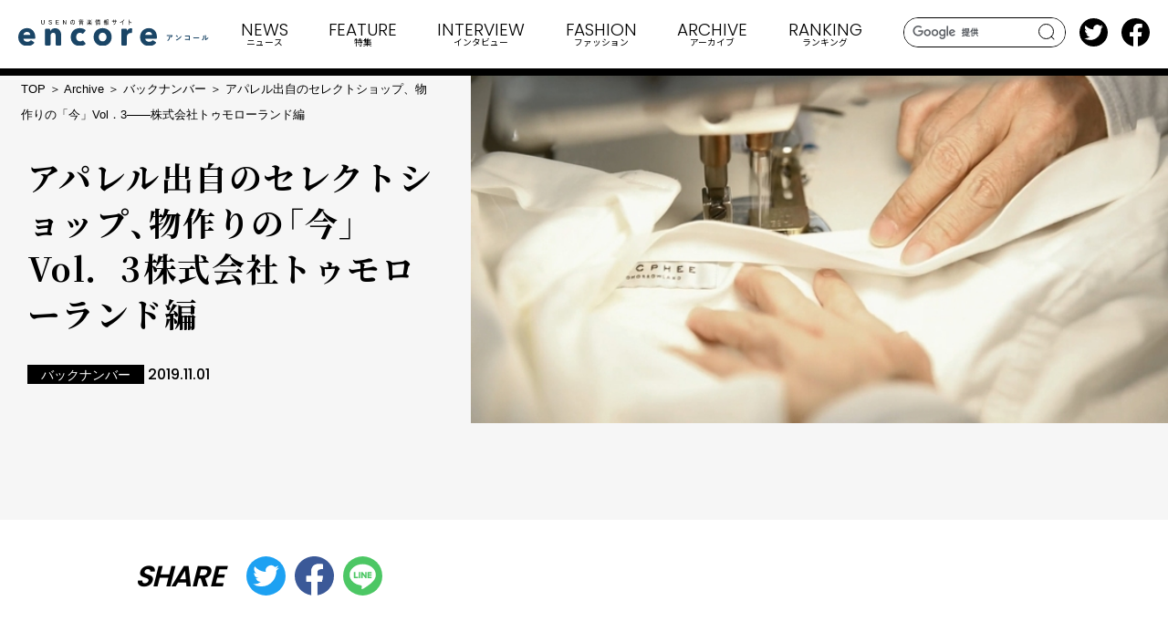

--- FILE ---
content_type: text/html; charset=UTF-8
request_url: https://e.usen.com/archive/sub-archive/27977.html
body_size: 50338
content:
<!DOCTYPE html>
<html lang="ja">
  <head>
    <meta charset="utf-8">
    <meta http-equiv="X-UA-Compatible" content="IE=edge">
    <meta name="viewport" content="width=device-width, initial-scale=1.0">
    <meta name="format-detection" content="telephone=no">
    <title>アパレル出自のセレクトショップ、物作りの「今」Vol．3――株式会社トゥモローランド編 | USENの音楽情報サイト「encore（アンコール）」</title>
    <meta content="USENの音楽情報サイト「encore」。音楽を掘り下げて読み解く「特集」では、シーンに通じた識者やアーティストの話を、テキストだけでなく音声でも発信。そのほか、大人目線のランキングやリリース情報など音楽を楽しむ情報満載でお届け中！" name="description">
    <meta content="アパレル出自のセレクトショップ、物作りの「今」Vol．3――株式会社トゥモローランド編 | USENの音楽情報サイト「encore（アンコール）」" property="og:title">
    <meta content="https://e.usen.com//img/2019/11/mode_sp_191101_tl_main.jpg" property="og:image">
    <meta content="https://e.usen.com/archive/sub-archive/27977.html" property="og:url">
    <meta content="summary_large_image" name="twitter:card">
    <meta content="@encore_inf" name="twitter:site">
    <meta content="website" property="og:type">
    <meta content="ja_JP" property="og:locale">
    <link rel="canonical" href="https://e.usen.com/archive/sub-archive/27977.html">
    <link rel="apple-touch-icon" href="/apple-touch-icon.png">
    <link rel="shortcut icon" href="/favicon.ico">
    <link rel="preconnect" href="https://fonts.googleapis.com">
    <link rel="preconnect" href="https://fonts.gstatic.com" crossorigin>
    <link href="https://fonts.googleapis.com/css2?family=Fira+Sans+Condensed:wght@500&amp;family=Noto+Sans+JP:wght@400;500;700&amp;family=Noto+Serif+JP:wght@300;400;500;600;700&amp;family=Poppins:wght@300;500;600;700&amp;family=Space+Grotesk:wght@500&amp;family=Cormorant:ital,wght@1,700&amp;display=swap" rel="stylesheet">
    <link rel="stylesheet" href="/css/common.css">
    <link rel="stylesheet" href="/css/style.css">
    <!-- Google Tag Manager -->
<script>(function(w,d,s,l,i){w[l]=w[l]||[];w[l].push({'gtm.start':
new Date().getTime(),event:'gtm.js'});var f=d.getElementsByTagName(s)[0],
j=d.createElement(s),dl=l!='dataLayer'?'&l='+l:'';j.async=true;j.src=
'https://www.googletagmanager.com/gtm.js?id='+i+dl;f.parentNode.insertBefore(j,f);
})(window,document,'script','dataLayer','GTM-PHZF9KM');</script>
<!-- End Google Tag Manager -->
  </head>
  <body>
    <div class="st-wrapper">
      
<header class="st-header">
  <div class="st-header__pnl">
    <div class="st-header__logo"><a href="/"><img src="/images/logo.svg" alt=""/></a></div>
    <div class="st-header__search js-search"><i></i></div>
    <div class="st-header__burger js-sp-menu"><span></span><span></span><span></span></div>
  </div>
  <div class="st-header__search-area"><form id="cse-search-box" action="/search/">
<input type="hidden" name="cx" value="e7683b6bf8919a9ad" />
<input type="text" name="q" class="search-txt" />
<button class="search-btn">search</button>
</form>
<script type="text/javascript" src="//www.google.com/coop/cse/brand?form=cse-search-box&amp;lang=ja"></script>
  </div>
  <nav class="st-gnav">
    <div class="st-gnav__inner">
      <ul class="st-gnav__list">
        <li class="st-gnav__item for-sp"><a href="/"><span>TOP</span><small>トップ</small></a></li>
        <li class="st-gnav__item set-news"><a class="js-nav-toggle" href="/news/index.html"><span>NEWS</span><small>ニュース</small></a>
          <div class="st-megamenu">
    <div class="st-megamenu__head">
      <h2 class="st-megamenu__headline"><span>NEWS</span></h2>
      <p class="st-megamenu__head__lead">最新のリリース情報、ライブ情報、ライブレポートなど</p>
      <ul class="st-megamenu__head__list">
            <li><a class="c-sub-cat" href="/news/news-original/index.html">encoreオリジナル</a></li><li><a class="c-sub-cat" href="/news/news-event/index.html">ライブ／イベント情報</a></li><li><a class="c-sub-cat" href="/news/news-release/index.html">リリース情報</a></li><li><a class="c-sub-cat" href="/news/news-movie/index.html">動画／音声あり</a></li><li><a class="c-sub-cat" href="/news/news-series/index.html">連載</a></li><li><a class="c-sub-cat" href="/news/news-unext/index.html">USEN／U-NEXT関連</a></li>
      </ul>
      <div class="st-megamenu__head__btn"><a class="c-btn" href="/news/index.html">VIEW MORE</a></div>
    </div>
    <ul class="st-megamenu__grid">
          <li><a href="/news/news-release/yama-dawn-yamamv.html">
            <div class="st-megamenu__grid__image"><img src="/image/7ca616beb942568ac4d031d9333afadf22b0fdd0.jpg" alt=""/></div>
              <div class="st-megamenu__grid__text"><span class="c-ico-subcat">リリース情報</span>
                <time class="c-date">2026.01.20</time>
                <h3 class="st-megamenu__grid__title" data-clamp="2">yama 映画「恋愛裁判」の主題歌「Dawn / yama」リリース＆MV公開決定</h3>
              </div></a></li>
          <li><a href="/news/news-release/seventeendkseungkwan-dxs-seventeenblue1.html">
            <div class="st-megamenu__grid__image"><img src="/image/79f79060fecbc8bee17ddcf8086e9ea7bc259d0b.jpg" alt=""/></div>
              <div class="st-megamenu__grid__text"><span class="c-ico-subcat">リリース情報</span>
                <time class="c-date">2026.01.20</time>
                <h3 class="st-megamenu__grid__title" data-clamp="2">SEVENTEENのDK、SEUNGKWANのユニット、  DxS (SEVENTEEN)、冬のバラードがヒット！「Blue」音源チャート1位</h3>
              </div></a></li>
    </ul>
</div>

          <?php include(dirname(__FILE__).'/../inc/header/news_index.html'); ?>
        </li>
        <li class="st-gnav__item set-feature"><a class="js-nav-toggle" href="/feature/index.html"><span>FEATURE</span><small>特集</small></a>
          <div class="st-megamenu">
    <div class="st-megamenu__head">
      <h2 class="st-megamenu__headline"><span>FEATURE</span></h2>
      <p class="st-megamenu__head__lead">編集部おすすめの音楽の話題に迫ります</p>
      <ul class="st-megamenu__head__list">
            <li><a class="c-sub-cat" href="/feature/feature-original/index.html">encoreオリジナル</a></li><li><a class="c-sub-cat" href="/feature/feature-event/index.html">ライブ／イベント情報</a></li><li><a class="c-sub-cat" href="/feature/feature-release/index.html">リリース情報</a></li><li><a class="c-sub-cat" href="/feature/feature-movie/index.html">動画／音声あり</a></li><li><a class="c-sub-cat" href="/feature/feature-series/index.html">連載</a></li><li><a class="c-sub-cat" href="/feature/feature-unext/index.html">USEN／U-NEXT関連</a></li>
      </ul>
      <div class="st-megamenu__head__btn"><a class="c-btn" href="/feature/index.html">VIEW MORE</a></div>
    </div>
    <ul class="st-megamenu__grid">
          <li><a href="/feature/feature-series/186-51-20207.html">
            <div class="st-megamenu__grid__image"><img src="/image/9132663cd7c9c05e047f5e2c1ae5d721f7dbd6a7.jpg" alt=""/></div>
              <div class="st-megamenu__grid__text"><span class="c-ico-subcat">連載</span>
                <time class="c-date">2026.01.20</time>
                <h3 class="st-megamenu__grid__title" data-clamp="2">ジャズ喫茶いーぐるのジャズ入門　第186回 「新譜特集」第51回 注目盤ピックアップ（2020年7月・選）</h3>
              </div></a></li>
          <li><a href="/feature/feature-unext/usen-hey-sy-jump-fruits-zipper-special-live-2026energy.html">
            <div class="st-megamenu__grid__image"><img src="/image/7c6677e50cf896c2d2a62faecf7769e0f13a21e0.jpg" alt=""/></div>
              <div class="st-megamenu__grid__text"><span class="c-ico-subcat">USEN／U-NEXT関連</span>
                <time class="c-date">2026.01.20</time>
                <h3 class="st-megamenu__grid__title" data-clamp="2">USEN 推し活リクエスト「FRUITS ZIPPER 推し曲リクエスト」期間限定開催！「 FRUITS ZIPPER SPECIAL LIVE 2026「ENERGY」」東京ドーム公演を「推しリク」で盛り上げよう！投票楽曲は東京ドームシティで放送！</h3>
              </div></a></li>
    </ul>
</div>

          <?php include(dirname(__FILE__).'/../inc/header/feature_index.html'); ?>
        </li>
        <li class="st-gnav__item set-interview"><a class="js-nav-toggle" href="/interview/index.html"><span>INTERVIEW</span><small>インタビュー</small></a>
          <div class="st-megamenu">
    <div class="st-megamenu__head">
      <h2 class="st-megamenu__headline"><span>INTERVIEW</span></h2>
      <p class="st-megamenu__head__lead">編集部おすすめのアーティストインタビュー</p>
      <ul class="st-megamenu__head__list">
            <li><a class="c-sub-cat" href="/interview/interview-original/index.html">encoreオリジナル</a></li><li><a class="c-sub-cat" href="/interview/interview-event/index.html">ライブ／イベント情報</a></li><li><a class="c-sub-cat" href="/interview/interview-release/index.html">リリース情報</a></li><li><a class="c-sub-cat" href="/interview/interview-movie/index.html">動画／音声あり</a></li><li><a class="c-sub-cat" href="/interview/interview-series/index.html">連載</a></li><li><a class="c-sub-cat" href="/interview/interview-unext/index.html">USEN／U-NEXT関連</a></li>
      </ul>
      <div class="st-megamenu__head__btn"><a class="c-btn" href="/interview/index.html">VIEW MORE</a></div>
    </div>
    <ul class="st-megamenu__grid">
          <li><a href="/interview/interview-original/bmsg-trainee-vol2-kei.html">
            <div class="st-megamenu__grid__image"><img src="/image/6b71e6a1511c6df5e1e0501748ad1ec26f92d1cf.jpg" alt=""/></div>
              <div class="st-megamenu__grid__text"><span class="c-ico-subcat">encoreオリジナル</span>
                <time class="c-date">2026.01.20</time>
                <h3 class="st-megamenu__grid__title" data-clamp="2">『BMSG TRAINEE SHOWCASE 2026』スペシャル・インタビュー――Vol.2：KEI</h3>
              </div></a></li>
          <li><a href="/interview/interview-original/bmsg-trainee-vol1-yuta.html">
            <div class="st-megamenu__grid__image"><img src="/image/5192c5e7f3e9c8fa11e79dbe8cedd7fd0f1758f7.jpg" alt=""/></div>
              <div class="st-megamenu__grid__text"><span class="c-ico-subcat">encoreオリジナル</span>
                <time class="c-date">2026.01.19</time>
                <h3 class="st-megamenu__grid__title" data-clamp="2">『BMSG TRAINEE SHOWCASE 2026』スペシャル・インタビュー――Vol.1：YUTA</h3>
              </div></a></li>
    </ul>
</div>

          <?php include(dirname(__FILE__).'/../inc/header/interview_index.html'); ?>
        </li>
        <li class="st-gnav__item set-encoremode"><a class="js-nav-toggle" href="/encoremode/index.html"><span>FASHION</span><small class="for-pc">ファッション</small><small class="for-sp"><img src="/images/h_encoremode_bl.svg" alt="encoremode"/></small></a>
          <div class="st-megamenu">
    <div class="st-megamenu__head">
      <h2 class="st-megamenu__headline"><small><span>FASHION</span><small>ファッション</small></small></h2>
      <p class="st-megamenu__head__lead">リテールの魅力を高める<br class="for-sp">USENのファッションメディア</p>
      <ul class="st-megamenu__head__list">
            <li><a class="c-sub-cat" href="/encoremode/special/index.html">SPECIAL</a></li><li><a class="c-sub-cat" href="/encoremode/interview/index.html">INTERVIEW</a></li><li><a class="c-sub-cat" href="/encoremode/topics/index.html">TOPICS</a></li>
      </ul>
      <div class="st-megamenu__head__btn"><a class="c-btn" href="/encoremode/index.html">VIEW MORE</a></div>
    </div>
    <ul class="st-megamenu__grid">
          <li><a href="/encoremode/topics/6-1.html">
            <div class="st-megamenu__grid__image"><img src="/image/369dbb9738ff8812b6c47d420f1e90586823e4d4.jpg" alt=""/></div>
              <div class="st-megamenu__grid__text"><span class="c-ico-subcat">TOPICS</span>
                <time class="c-date">2026.01.16</time>
                <h3 class="st-megamenu__grid__title" data-clamp="2">デザイナー坂本大輔が6カ国で収集したアフリカンアンティークを展示・販売</h3>
              </div></a></li>
          <li><a href="/encoremode/topics/post-125.html">
            <div class="st-megamenu__grid__image"><img src="/image/2241b3c05e7d5d6e0037db129b98e6e80ed4d49a.jpg" alt=""/></div>
              <div class="st-megamenu__grid__text"><span class="c-ico-subcat">TOPICS</span>
                <time class="c-date">2026.01.15</time>
                <h3 class="st-megamenu__grid__title" data-clamp="2">ラムダン・トゥアミがジャズ愛が詰まった新作コレクションをリリース</h3>
              </div></a></li>
    </ul>
</div>

          <?php include(dirname(__FILE__).'/../inc/header/encoremode_index.html'); ?>
        </li>
        <li class="st-gnav__item set-archive"><a href="/archive/index.html"><span>ARCHIVE</span><small>アーカイブ</small></a></li>
        <li class="st-gnav__item set-ranking"><a href="/ranking/"><span>RANKING</span><small>ランキング</small></a></li>
        <li class="st-gnav__item set-other for-sp"><a class="js-nav-toggle" href="/"><span>OTHER</span><small>その他</small></a>
          <div class="st-megamenu">
            <div class="st-megamenu__head">
              <ul class="st-megamenu__head__list">
                <li><a class="c-sub-cat" href="/girlsidol/">アイドル</a></li>
                <li><a class="c-sub-cat" href="/about/">ABOUT</a></li>
                <li><a class="c-sub-cat" href="/service/">USENの音楽配信サービスと番組情報サイト</a></li>
                <li><a class="c-sub-cat" href="/sitemap/">サイトマップ</a></li>
                <li><a class="c-sub-cat" href="">プライバシーポリシー</a></li>
              </ul>
            </div>
          </div>
        </li>
      </ul>
      <div class="st-gnav__sp-btm">
        <ul class="st-gnav__sp-sns">
          <li><a href="https://twitter.com/encore_inf" target="_blank"><img src="/images/icn_tw.svg" alt=""/></a></li>
          <li><a href="https://www.facebook.com/encoreinf/" target="_blank"><img src="/images/icn_fb.svg" alt=""/></a></li>
        </ul>
        <div class="st-gnav__sp-contact"><a class="c-btn -blank -bl" href="https://usen.com/info/yourvoice/input.php?encore" target="_blank">お問い合わせ</a></div>
      </div>
    </div>
  </nav>
  <ul class="st-header__sns">
    <li><a href="https://twitter.com/encore_inf" target="_blank"><img src="/images/icn_tw.svg" alt=""/></a></li>
    <li><a href="https://www.facebook.com/encoreinf/" target="_blank"><img src="/images/icn_fb.svg" alt=""/></a></li>
  </ul>
</header>
      <main class="st-main set-archive temp-a">
        <article class="article">
          <div class="article-header">
            <div class="article-header__image"><img src="/img/2019/11/mode_sp_191101_tl_main.jpg" alt=""></div>
            <div class="article-header__text">
              <div class="c-breadcrumbs">
                <ol>
                  <li><a href="/">TOP</a></li>
                  <li><a href="/archive/index.html">Archive</a></li>
                  <li><a href="/archive/sub-archive/index.html">バックナンバー</a></li>
                  <li>アパレル出自のセレクトショップ、物作りの「今」Vol．3――株式会社トゥモローランド編</li>
                </ol>
              </div>
              <h1 class="c-ff-jp">アパレル出自のセレクトショップ、物作りの「今」Vol．3――株式会社トゥモローランド編</h1>
              <div class="article-header__info"><span class="c-ico-subcat">バックナンバー</span>
                <time class="c-date">2019.11.01</time>
              </div>
            </div>
          </div>
          <div class="article-share">
            <p class="article-share__ttl">SHARE</p>
            <ul class="article-share__list">
              <li><a href="https://twitter.com/share?url=https://e.usen.com/archive/sub-archive/27977.html" target="_blank"><svg xmlns="http://www.w3.org/2000/svg" viewBox="0 0 1024 1024"><circle cx="512" cy="512" r="512" fill="#1da1f2"/><path d="M782.4,373.28c.4,6,.4,12,.4,18,0,184.36-140.35,397-396.95,397v-.11A395,395,0,0,1,172,725.6a283.54,283.54,0,0,0,33.21,2,279.92,279.92,0,0,0,173.27-59.84,139.68,139.68,0,0,1-130.35-96.88,139.43,139.43,0,0,0,63-2.4A139.56,139.56,0,0,1,199.2,431.73V430a138.31,138.31,0,0,0,63.32,17.46,139.6,139.6,0,0,1-43.19-186.23A396.08,396.08,0,0,0,506.86,407,139.64,139.64,0,0,1,744.61,279.71a279.47,279.47,0,0,0,88.59-33.86A140,140,0,0,1,771.87,323,278.55,278.55,0,0,0,852,301.06,284,284,0,0,1,782.4,373.28Z" fill="#fff"/></svg></a></li>
              <li><a href="https://www.facebook.com/sharer/sharer.php?u=https://e.usen.com/archive/sub-archive/27977.html" target="_blank"><svg xmlns="http://www.w3.org/2000/svg" viewBox="0 0 1024 1024"><path d="M1024,512C1024,229.23,794.77,0,512,0S0,229.23,0,512c0,255.55,187.23,467.37,432,505.78V660H302V512H432V399.2C432,270.88,508.44,200,625.39,200c56,0,114.61,10,114.61,10V336H675.44c-63.6,0-83.44,39.47-83.44,80v96H734L711.3,660H592v357.78C836.77,979.37,1024,767.55,1024,512Z" fill="#3b5998"/><path d="M711.3,660,734,512H592V416c0-40.49,19.84-80,83.44-80H740V210s-58.59-10-114.61-10C508.44,200,432,270.88,432,399.2V512H302V660H432v357.78a517.58,517.58,0,0,0,160,0V660Z" fill="#fff"/></svg></a></li>
              <li><a href="http://line.me/R/msg/text/?https://e.usen.com/archive/sub-archive/27977.html" target="_blank"><img src="/images/icn_line.svg" alt=""></a></li>
            </ul>
          </div>
            <div class="article-body">
                <section>
                <div class="c-column-l2">
                <!-- ============== enjoy-u　PR ============== -->
<p>
<span style="color:#f00;">＜PR＞</span><br />
<a href="http://smart.usen.com/ch02494/?pin=ZIBD4NWU" onclick="var s=s_gi('usenencore'); s.linkTrackVars='prop1,eVar1,event1'; s.linkTrackEvents='event1'; s.prop1='enjoy-u_pr_sumau'; eVar1='enjoy-u_pr_sumau'; s.events='event1'; s.tl(this, 'o', 'enjoy-u_pr_sumau');" target="_blank">「ジュルナルクボッチのファッショントークサロン」 by SMART USEN</a>
</p>
<!-- ============== /enjoy-u　PR ============== -->
<br /><br />
[section heading="「サンプルは山ほど作れ」生地から作り込むオリジナリティー"]
<p>
トゥモローランドは現在、9つの自社ブランドを展開し、百貨店、ファッションビル、路面店で167店舗を出店している。セレクトショップ業態を展開して以降は企業規模も拡大したが、同社が標榜し続けているのが「小さな会社」だ。常に表現・提案したいモノやコトに挑戦できる土壌を重視し、その起点として「物作り」を位置づけてきた。
<br /><br />
「とりわけ重要なのが生地」と商品Ⅰ部部長の春山浩庸さんは言う。「素材作りから始まる商品が最も多い。前年動きの良かった商品をさらに良くするためにもう一度作り込むなど、常にアップデートも図っている」。そのこだわりは、様々な機屋で聞かれる「セレクトショップで産地に最も入っているのはトゥモローランド」との声からも窺える。
</p>
<!-- /////////////////サブ画像/////////////////-->
<div class="detail_img_box01 clr">
<!--------左-------->
<div class="sec_img_box lc">
<p class="cell_img img_expansion">
<a href="/img/2019/11/mode_sp_191101_tl_sub01.jpg">
<img src="/img/2019/11/mode_sp_191101_tl_sub01.jpg" alt="" /></a></p>
<p class="caption_img">
<span style="color:#6495ed">トゥモローランド日本橋高島屋S.C.店</span><br />
</p>
</div>
</div>
<!-- /////////////////サブ画像/////////////////-->
<br /><br />
<p>
商品Ⅰ部が担当するのは、「トゥモローランド」「マカフィー」「トゥモローランドコレクション」「バッカ」の4ブランド。商品開発は一般にマーチャンダイザー（MD）がブランドコンセプトに沿ってシーズンテーマを設定し、デザイン、パターンと進んでいくが、同社ではMDやデザイナー、パタンナーなどがチームになり、コンセプトを掘り下げ、「今、何を作るのか」を導き出し、その実現に必要な要素を検証する。作りたいモノに最も合う生地を求めるため、素材企画からの商品開発が必然的に多くなるのだ。コンバーターとともに機屋に入り、生地から商品を作り込む。このような物作りを各商品部が行っている。
<br /><br />
OEMやODMに依存することなく、自らリアルな情報交流や意思疎通を図り、安定発注することで、作り手の信頼を得てきた。国内の各産地に「30年以上にわたり関係者を通じてお世話になっている機屋が数多くあり、自社の製品クオリティーやマインドを理解していただいている」と言う。これらの機屋の多くが現在、グローバルブランドを手掛ける存在に進化していることも注目される。
<br /><br />
生地から作り込むとは、それだけサンプル作成が多いことを意味する。「コストはエグイことになっている（笑）」と言うが、良いモノを提供するために「サンプルは山ほど作れ」のポリシーを貫いてきた。ただ同社が目指す良いモノとは、単なるトレンド商品ではない。「市場を意識し過ぎるなと社内ではよく言われますし、意図的に海外のトレンド情報を収集しないようにしています。大切なのはお客様の支持。自分たちが良いと思ったモノとお客様をつなげ、どういう新しい価値を生み出していくかです。全体的に洋服を買う人は減っていますが、良いモノを長く着たいというマインドも出てきている中で何に魂を込めていくか。やはり1点1点の完成度でファンを作ることだと思う」。
<br /><br />
その商品の1つがパールボタン付きのニットウェア。真珠のボタンが付いたシンプルなウールのニットカーディガンだ。10年以上前から「形を変え、素材を変えながら表現し、売れても売れなくても継続してきた商品」で、この2～3年で顧客の認知が広がった。今年は8月中旬からプロパーで毎週100点を超える売れ行きを続けている。「お客様がワードローブに必要と思うモノを追求した結果、トレンドではないけれどヒットする商品が結構ある」。
<br /><br />
いまだEC化率は1ケタ台というから、いかに店頭を重視し、支持を得ているかが分かる。その場となる「百貨店、ファッションビル、路面店の3軸でフェイス・トゥ・フェイスの商売をきちんと行い、それができるモノをフェイス・トゥ・フェイスで作っていきたい」と春山さんは話す。
<br /><br />
商品企画ではトレンドを追わないが、糸や生地については最先端を含めた新たな発見を求め、海外の見本市や工場にも足を運ぶ。今年6月にはその出会いがあった。ニットチームが縁あってイタリアの小さなOEM会社を訪れた時のこと。そこに並んでいるサンプル、技術に感動したという。そこに使われている独自のイタリア糸を使用できることになり、さっそくサンプルを依頼した。来春夏へ向けて製品化に取り組んでいる。
</p>
<!-- /////////////////サブ画像/////////////////-->
<div class="detail_img_box01 clr">
<!--------左-------->
<div class="sec_img_box lc">
<p class="cell_img img_expansion">
<a href="/img/2019/11/mode_sp_191101_tl_sub02.jpg">
<img src="/img/2019/11/mode_sp_191101_tl_sub02.jpg" alt="" /></a></p>
<p class="caption_img">
<span style="color:#6495ed">店頭でのフェイス・トゥ・フェイスの商売を重視（日本橋髙島屋S.C.店）</span><br />
</p>
</div>
<!--------右-------->
<div class="sec_img_box rc">
<p class="cell_img img_expansion">
<a href="/img/2019/11/mode_sp_191101_tl_sub03.jpg">
<img src="/img/2019/11/mode_sp_191101_tl_sub03.jpg" alt="" /></a></p>
<p class="caption_img">
<span style="color:#6495ed">10年以上続く定番アイテム「パール付きニット」</span><br />
</p>
</div>
</div>
<div class="detail_img_box01 clr">
<!--------左-------->
<div class="sec_img_box lc">
<p class="cell_img img_expansion">
<a href="/img/2019/11/mode_sp_191101_tl_sub04.jpg">
<img src="/img/2019/11/mode_sp_191101_tl_sub04.jpg" alt="" /></a></p>
<p class="caption_img">
<span style="color:#6495ed">糸や生地から作り込み縫製された商品は厳しい検品を経て売り場に並ぶ</span><br />
</p>
</div>
</div>
<!-- /////////////////サブ画像/////////////////-->
<br /><br />
<p>
一方、量産が必要な商品もある。国内縫製で数ヶ月間かかる数量の「売り筋商品」などは中国やベトナムで生産している。昨年はベトナムに新たな縫製工場を開拓した。「縫う技術は一定以上あるので、最も理解を求めたのは検品の考え方」と3シーズンにわたり徹底し、レベルを安定させた。メード・イン・ジャパンもメード・イン・海外も価値基準は同じ。正価で購入する顧客＝ファン作りに徹している。
<br /><br />
物作りには変わらない姿勢を貫いてきた同社だが、「変わらなければいけない部分は常に半分はある」と言う。今後は売り場の実績データも踏まえ、「営業や販売スタッフとの議論を深め、自分たちが良いと思ったモノを心底伝えていくことにも時間を使いたい。そういうコミュニケーションがトゥモローランドらしいあり方」と意欲を見せる。
</p>
[section heading="「サンプルは山ほど作れ」生地から作り込むオリジナリティー"]
<p>
3社の物作りには主に三つの共通点がある。
<br /><br />
一つは素材からの作り込み。各社とも国内外の産地や機屋に入り、オリジナル素材を開発している。元になる素材から作らなければ競合との差別化が難しくなっている現状もあるが、むしろ展開するブランドの存在理由を見直し、その個性をより進化させる取り組みとして素材開発がある。しかし、単発の発注では機屋との信頼関係はできない。取り組みの継続へ向けて売れる商品にし、安定発注する努力が求められる。そのために、企画、MD、デザイナー、パタンナーがチーム化して物作りを担い、時には営業や販促の担当者も加わって商品の魅力をストーリー化するなど、より柔軟な横のつながりが生まれている。出来上がった商品の検品にシビアなことも、小売店に卸してきたアパレル出自だけに共通している。
<br /><br />
二つ目は企画・デザインの内製化。パターンについては外注もあるが内製化傾向が見られ、特にパタンナーを集積したアトリエ機能を強化するジュンの取り組みが注目される。パタンナーは企画・MD・デザイナーが表現したい価値を型紙に置き換え、縫製工場に伝える専門職。とはいえ、現状のアパレル業界では、工場のパターン担当者が実際に縫えるように修正するケースも多いと聞く。服の完成度やコストにも影響するだけに、パタンナーのスキルアップ、さらにプロフェッショナルなモデリストの育成も必要になるかもしれない。
三つ目は売り場から得られる情報を実績データだけでなく、現場に入って肌感覚で変化や問題を感じ取り、企画に落とし込んでいること。古典的な手法だが、ニーズの多様化・個性化が進み、マーケットの変化が加速していることから、「現場」重視を強めている。
<br /><br />
三つ目は売り場から得られる情報を実績データだけでなく、現場に入って肌感覚で変化や問題を感じ取り、企画に落とし込んでいること。古典的な手法だが、ニーズの多様化・個性化が進み、マーケットの変化が加速していることから、「現場」重視を強めている。
<br /><br />
異なるのはトレンド情報への姿勢。ジュンはR&D事業部も設け国内外の情報を収集し、ベイクルーズは専門誌のストックやセミナーへの参加などはあるものの基本的には社員が自主的に集め、トゥモローランドは意図的には集めない。ジュンが指向しているのは、今、これからへ向けたマーケットイン発想のプロダクトアウト。カタログも遺していないと徹底している。逆にベイクルーズのイエナは創設時からのカタログを遺しており、若手がブランドの感性を理解し、企画に取り組むモチベーションになっているという。企画を確かなものにするために、売り場に足を運ぶ。トゥモローランドは「自分たちが良いと思ったモノを作り、1点1点の完成度を高める」ことで、顧客接点となる実店舗で定番商品を育てている。
<br /><br />
販売チャネルについては、ベイクルーズは実店舗と並行してECも拡大、トゥモローランドは圧倒的に実店舗重視と両極にあるが、ジュンを含む3社いずれも「伝え方」を課題に挙げる。ブランドや商品の価値をどう伝えていくか。インスタグラムやブログなどのSNSが当たり前になった中で、今後のストーリー発信、コミュニケーションのあり方が注目される。
<br /><br />
（おわり）
<br /><br />
取材・文／宮下政宏
</p>
<br /><br />
<!--■■■■■■■■■■■■■■■■ 後編から前編に戻るリンクタグ ここから ■■■■■■■■■■■■■■■■-->
<br /><br />
<p style="text-align:center;font-size:16px;">［&nbsp;&nbsp;<a href=" /mode/27830/ ">アパレル出自のセレクトショップ、物作りの「今」Vol．1</a>&nbsp;&nbsp;］｜［&nbsp;&nbsp;<a href=" /mode/27911/ ">Vo.2</a>&nbsp;&nbsp;］｜［&nbsp;&nbsp;Vo.3</a>&nbsp;&nbsp;］</p>
<br /><br />
<!--■■■■■■■■■■■■■■■■ 後編から前編に戻るリンクタグ ここまで ■■■■■■■■■■■■■■■■-->
<!-- ////////// 関連リンク 開始 //////////-->
<aside class="related_link">
<h2>関連リンク</h2>
<ul>
<li>
<a href="https://www.tomorrowland.co.jp/" target="_blank">トゥモローランド　オフィシャルサイト</a>
</li>
</ul>
</aside>
<!-- ////////// 関連リンク 終わり //////////--> 
<br /><br />
<br /><br />
<!-- =============h2　enjoy-u　160603　タイトル============= -->
<h2>▼<a href="http://smart.usen.com/ch02494/?pin=ZIBD4NWU" onclick="var s=s_gi('usenencore'); s.linkTrackVars='prop1,eVar1,event1'; s.linkTrackEvents='event1'; s.prop1='enjoy-u_pr_sumau'; eVar1='enjoy-u_pr_sumau'; s.events='event1'; s.tl(this, 'o', 'enjoy-u_pr_sumau');" target="_blank">「ジュルナルクボッチのファッショントークサロン」 by SMART USEN</a></h2>
<!-- =============/h2　enjoy-u　160603　タイトル============= -->
<br /><br />
<!-- ============== enjoy-u　160714　バナー ============== -->
<section id="sumaU" class="sumaUsec">
<div class="sumasu_banner_kiji">
<a href="http://smart.usen.com/ch02494/?pin=ZIBD4NWU" onclick="var s=s_gi('usenencore'); s.linkTrackVars='prop1,eVar1,event1'; s.linkTrackEvents='event1'; s.prop1='enjoy-u_sumau_ac'; eVar1='enjoy-u_sumau_ac'; s.events='event1'; s.tl(this, 'o', 'enjoy-u_sumau_ac');" target="_blank">
<div class="imgre"><img src="/img/2017/11/enj_171110_cubocci_banner.jpg" alt=""></div></a>
<br /><br />
<div class="SUstepBox">
<h4>アプリのダウンロードはこちらから</h4>
<div class="SUstepBox mb10">
<div class="badgeBox clr">
<div class="fL"><a href="http://smart.usen.com/app_update/ios/" target="ggp"><img alt="Get it on Google Play" src="/img/2016/03/badge_appstore.png"></a></div>
<div class="fR"><a href="http://smart.usen.com/app_update/android/" target="ggp"><img alt="Get it on Google Play" src="/img/2016/03/badge_gplay.png"></a></div>
</div>
</div>
</section>
<!-- ============== /enjoy-u　160714　バナー ============== -->
            </div></section>
            <div class="article-recommend"><div class="article-recommend__btn"><a class="c-btn -nm" href="/archive/index.html">一覧へ戻る</a></div></div></div>
        </article>
      </main>
      
<footer class="st-footer">
  <div class="st-footer__wrap">
    <div class="st-footer__conts">
      <div class="st-footer__logo"><a href="/">
          <svg class="logo" xmlns="http://www.w3.org/2000/svg" viewBox="0 0 605.23 82.51"><path class="cls-1" d="M477.19,51.53c-1.34,0-2.78.1-4.17.19-.28,0-.37-.14-.42-.35a20.86,20.86,0,0,1-.42-2.55c1.6.12,2.89.17,4.78.17h10.1a5,5,0,0,0,1.62-.14,1.66,1.66,0,0,1,.45-.17.78.78,0,0,1,.54.33,11.82,11.82,0,0,1,1.42,1.49.72.72,0,0,1,.19.42.61.61,0,0,1-.33.49,3,3,0,0,0-.64.69,20.13,20.13,0,0,1-4.15,4.54.67.67,0,0,1-.49.21.94.94,0,0,1-.57-.23,5.41,5.41,0,0,0-2-1,16.75,16.75,0,0,0,4.22-4.12Zm1.32,9.19a10.85,10.85,0,0,0,1.15-5.56,8.42,8.42,0,0,0-.23-2.21,26,26,0,0,1,3,.44.44.44,0,0,1,.4.45,1,1,0,0,1-.12.42,2.06,2.06,0,0,0-.21,1,14.47,14.47,0,0,1-1.39,6.48,12.28,12.28,0,0,1-4.29,4.68,1.19,1.19,0,0,1-.66.24.67.67,0,0,1-.47-.21,6.52,6.52,0,0,0-2.14-1.21,10.39,10.39,0,0,0,4.92-4.49"/><path class="cls-1" d="M502.69,49.46a.43.43,0,0,1,.33-.19.61.61,0,0,1,.3.12,24.29,24.29,0,0,1,4.5,3.34c.14.14.22.24.22.33a.49.49,0,0,1-.15.31c-.35.47-1.13,1.41-1.46,1.77-.12.11-.18.18-.28.18s-.19-.07-.31-.18A24.46,24.46,0,0,0,501,51.3c.52-.64,1.2-1.37,1.65-1.84m2.05,12.41a34.74,34.74,0,0,0,6.78-4.38A35.28,35.28,0,0,0,518,51.08a10.75,10.75,0,0,0,.66,2.76,1.16,1.16,0,0,1,.12.45c0,.21-.12.4-.38.7A38.22,38.22,0,0,1,513,60a50.59,50.59,0,0,1-7.12,4.61,7.57,7.57,0,0,0-1.57,1.09.68.68,0,0,1-.43.23.59.59,0,0,1-.4-.26,15.86,15.86,0,0,1-1.88-2.61,14.07,14.07,0,0,0,3.18-1.18"/><path class="cls-1" d="M542.53,53.16h-8.22a31.28,31.28,0,0,0-3.54.14c-.25,0-.35-.12-.35-.4-.07-.64-.12-1.75-.12-2.52a34.2,34.2,0,0,0,3.94.16h7c1.23,0,2.47,0,3.72-.09.38,0,.5.09.47.4,0,1.25,0,2.47,0,3.72V60.2c0,1.72.07,3.6.09,4.26,0,.24-.09.31-.42.33a14.44,14.44,0,0,1-2.08,0c-.37,0-.44-.05-.44-.4v-.94h-8.11c-1.48,0-2.73.07-3.86.09-.21,0-.3-.09-.33-.35a22.38,22.38,0,0,1-.12-2.45c1.11.07,2.48.12,4.34.12h8.08Z"/><path class="cls-1" d="M561.27,58.69a19.1,19.1,0,0,0-3.47.28c-.28,0-.47-.14-.54-.49a26.63,26.63,0,0,1-.35-2.85,29.85,29.85,0,0,0,5.09.28h7.58c1.79,0,3.6,0,5.42-.07.35,0,.42,0,.42.33a16.45,16.45,0,0,1,0,2.22c0,.28-.09.37-.42.35-1.77,0-3.51-.05-5.26-.05Z"/><path class="cls-1" d="M591.66,51c.4.11.45.4.31.73a3.38,3.38,0,0,0-.29,1.6,17.43,17.43,0,0,1-1.27,6.92,12.13,12.13,0,0,1-3.34,4.43,1.06,1.06,0,0,1-.62.31.79.79,0,0,1-.44-.19,8.67,8.67,0,0,0-2-1,11.81,11.81,0,0,0,3.91-4.69c.66-1.6,1-2.89,1-6.66a6.29,6.29,0,0,0-.24-2,18.18,18.18,0,0,1,3,.52m5.23,10a23.35,23.35,0,0,0,3.34-2.19,22.35,22.35,0,0,0,4.12-4,6.86,6.86,0,0,0,.73,2.37,1.12,1.12,0,0,1,.15.4c0,.17-.1.33-.36.59a30.62,30.62,0,0,1-3.48,3.09,41.57,41.57,0,0,1-4.19,2.83,7.69,7.69,0,0,0-.69.49.72.72,0,0,1-.47.19,1,1,0,0,1-.49-.19,6.92,6.92,0,0,1-1.42-1.44.93.93,0,0,1-.21-.49.79.79,0,0,1,.1-.36c.16-.3.14-.58.14-1.78V53.13a18.36,18.36,0,0,0-.24-4.09,21.83,21.83,0,0,1,3,.49c.3.07.42.21.42.4a1.51,1.51,0,0,1-.19.59,6.57,6.57,0,0,0-.21,2.61Z"/><rect class="cls-2" width="605.23" height="82.51"/><path class="cls-1" d="M46.5,35a22.85,22.85,0,0,0-8.19-5.54,27.72,27.72,0,0,0-10.45-1.92,30.13,30.13,0,0,0-11,2,26.48,26.48,0,0,0-8.8,5.54A26.12,26.12,0,0,0,2.17,43.8,29.21,29.21,0,0,0,0,55.25,28.69,28.69,0,0,0,2.23,66.86a24.48,24.48,0,0,0,6.1,8.55A26.85,26.85,0,0,0,17.4,80.7a33.22,33.22,0,0,0,11,1.81A31.9,31.9,0,0,0,42.2,79.66a23.89,23.89,0,0,0,7.4-5.4A2.94,2.94,0,0,0,49,69.77l-6.93-4.38a3,3,0,0,0-1.57-.45,2.91,2.91,0,0,0-2,.81A14,14,0,0,1,35.42,68a14.34,14.34,0,0,1-6.84,1.51,13.82,13.82,0,0,1-8.23-2.72,11.08,11.08,0,0,1-2.8-3,8.79,8.79,0,0,1-1.24-3.45H51.22a2.94,2.94,0,0,0,2.94-2.94V55.67A34,34,0,0,0,52,43.85,26.17,26.17,0,0,0,46.5,35M16.31,48.49a9.71,9.71,0,0,1,1-3.14,10.59,10.59,0,0,1,2.49-3.16,11.86,11.86,0,0,1,3.62-2.12A12.88,12.88,0,0,1,28,39.29c3.51,0,6,.9,7.61,2.74a9.71,9.71,0,0,1,2.53,6.46Zm115.46-14a16.89,16.89,0,0,0-5.85-4.81,19.07,19.07,0,0,0-8.8-1.87,17.32,17.32,0,0,0-5.07.74,21.39,21.39,0,0,0-4.4,1.89,14.88,14.88,0,0,0-3.53,2.78,18.08,18.08,0,0,0-2.43,3.35.56.56,0,0,1-.13.16.88.88,0,0,1-.32-.32v-4.1a2.94,2.94,0,0,0-2.94-2.94H88a2.94,2.94,0,0,0-2.94,2.94V77.94A2.94,2.94,0,0,0,88,80.88H99.77a2.93,2.93,0,0,0,2.94-2.94V52.21a13.27,13.27,0,0,1,.27-3.54,11.37,11.37,0,0,1,1.4-3.58,8.17,8.17,0,0,1,2.85-2.43,8.59,8.59,0,0,1,4-.88,7.37,7.37,0,0,1,3.78.88A6.19,6.19,0,0,1,117.33,45a11.47,11.47,0,0,1,1.2,3.47,23.64,23.64,0,0,1,.37,4.15V77.94a2.93,2.93,0,0,0,2.94,2.94h11.77a2.94,2.94,0,0,0,2.94-2.94v-29a31.87,31.87,0,0,0-1.27-7.67,19.13,19.13,0,0,0-3.51-6.79m75.71,32.25a2.95,2.95,0,0,0-3.9-.58,11,11,0,0,1-2.11,1.08,14,14,0,0,1-5.13,1,11.46,11.46,0,0,1-8.85-3.89,12.49,12.49,0,0,1-2.44-4.2,15.68,15.68,0,0,1-.82-5.08,14.45,14.45,0,0,1,.88-5.07,13.64,13.64,0,0,1,2.43-4.2,11.89,11.89,0,0,1,3.73-2.9,10.66,10.66,0,0,1,4.87-1.09,12.07,12.07,0,0,1,5.07,1.14,11.64,11.64,0,0,1,2,1.15,3,3,0,0,0,4-.47L213,36.79a3,3,0,0,0-.53-4.34c-.38-.27-.78-.53-1.19-.78a24,24,0,0,0-4.66-2.17,36.35,36.35,0,0,0-5.29-1.4,29.5,29.5,0,0,0-5.53-.52,33,33,0,0,0-11.31,1.92,27.28,27.28,0,0,0-9.2,5.49,25.61,25.61,0,0,0-6.15,8.65A28.18,28.18,0,0,0,166.93,55a28.44,28.44,0,0,0,2.24,11.51,25.71,25.71,0,0,0,6.15,8.65,26.38,26.38,0,0,0,9.2,5.44,34.18,34.18,0,0,0,11.41,1.87,32.78,32.78,0,0,0,10.77-1.76,24.81,24.81,0,0,0,5.79-2.86,2.94,2.94,0,0,0,.62-4.3Zm81-31.89a27.7,27.7,0,0,0-9.11-5.39,33.78,33.78,0,0,0-22.11,0,27.14,27.14,0,0,0-9.12,5.39,25.79,25.79,0,0,0-6.16,8.6,27.58,27.58,0,0,0-2.27,11.41A27.9,27.9,0,0,0,242,66.29a26.1,26.1,0,0,0,6.16,8.7,27.68,27.68,0,0,0,9.12,5.55,32,32,0,0,0,22.11,0A28.26,28.26,0,0,0,288.51,75a25.4,25.4,0,0,0,6.21-8.7A27.9,27.9,0,0,0,297,54.84a27.58,27.58,0,0,0-2.28-11.41,25.1,25.1,0,0,0-6.21-8.6m-8.65,24.88a13.11,13.11,0,0,1-2.33,4.3,11.38,11.38,0,0,1-3.83,3.06,12.8,12.8,0,0,1-10.56,0A11.38,11.38,0,0,1,259.31,64a13.11,13.11,0,0,1-2.33-4.3A15.59,15.59,0,0,1,257,50a12.38,12.38,0,0,1,2.28-4.2,11.51,11.51,0,0,1,3.78-3,12.8,12.8,0,0,1,10.56,0,12.14,12.14,0,0,1,3.83,3,12.77,12.77,0,0,1,2.38,4.2,14.79,14.79,0,0,1,.83,4.87,15.56,15.56,0,0,1-.78,4.87M359.7,27.79H359a14.3,14.3,0,0,0-8.39,2.5,16.69,16.69,0,0,0-5.18,5.66V32.29a2.94,2.94,0,0,0-2.94-2.94H330.75a2.94,2.94,0,0,0-2.94,2.94V77.94a2.93,2.93,0,0,0,2.94,2.94h11.77a2.94,2.94,0,0,0,2.94-2.94V54.39a13.06,13.06,0,0,1,.62-3.62A11.33,11.33,0,0,1,351.84,44a12.21,12.21,0,0,1,5.74-1.24c.45,0,.92,0,1.39,0h.18a2.95,2.95,0,0,0,2.94-2.8l.44-9.08a3,3,0,0,0-2.83-3.09m79.61,16.06a25.36,25.36,0,0,0-5.2-8.81,22.82,22.82,0,0,0-8.18-5.54,27.74,27.74,0,0,0-10.46-1.92,30.2,30.2,0,0,0-11,2,26.34,26.34,0,0,0-8.79,5.54,26,26,0,0,0-5.91,8.71,29.28,29.28,0,0,0-2.17,11.45,28.69,28.69,0,0,0,2.22,11.61A24.67,24.67,0,0,0,396,75.41,26.94,26.94,0,0,0,405,80.7a33.28,33.28,0,0,0,11,1.81,31.93,31.93,0,0,0,13.83-2.85,23.89,23.89,0,0,0,7.4-5.4,3,3,0,0,0-.6-4.49l-6.93-4.38a2.94,2.94,0,0,0-3.59.36A13.78,13.78,0,0,1,423,68a14.33,14.33,0,0,1-6.83,1.51,13.44,13.44,0,0,1-4.4-.72,13.26,13.26,0,0,1-3.83-2,11.08,11.08,0,0,1-2.8-3,8.81,8.81,0,0,1-1.25-3.45h34.23a2.94,2.94,0,0,0,2.94-2.94V55.67a33.9,33.9,0,0,0-1.78-11.82m-35.38,4.64a9.32,9.32,0,0,1,1-3.14,10.72,10.72,0,0,1,2.48-3.16A11.8,11.8,0,0,1,411,40.07a12.88,12.88,0,0,1,4.56-.78c3.51,0,6,.9,7.61,2.74a9.71,9.71,0,0,1,2.53,6.46Z"/><path class="cls-1" d="M73.35,2.66h1.87V12a2.42,2.42,0,0,0,.73,1.8,4.36,4.36,0,0,0,5.2,0,2.39,2.39,0,0,0,.74-1.8V2.66h1.86v9.45a3.74,3.74,0,0,1-1.13,2.81,5.68,5.68,0,0,1-4.07,1.25,5.66,5.66,0,0,1-4.06-1.25,3.71,3.71,0,0,1-1.14-2.81Z"/><path class="cls-1" d="M98.3,3.59a4.87,4.87,0,0,1,3.49-1.09,5.33,5.33,0,0,1,3.82,1.25,3.46,3.46,0,0,1,1.14,2.58h-1.87a2.07,2.07,0,0,0-.65-1.56A3.19,3.19,0,0,0,102,4.06a3.38,3.38,0,0,0-2.35.63A1.68,1.68,0,0,0,99,5.94a1.36,1.36,0,0,0,.32,1,4.38,4.38,0,0,0,1.47.78c1.24.53,2.65,1.12,4.22,1.8a3.61,3.61,0,0,1,1.22.78,2.72,2.72,0,0,1,.89,2A3.53,3.53,0,0,1,106,15a5.63,5.63,0,0,1-4,1.17,5.79,5.79,0,0,1-4.15-1.4,4,4,0,0,1-1-3H98.7a2.75,2.75,0,0,0,.65,2,3.89,3.89,0,0,0,2.77.86,3.55,3.55,0,0,0,2.52-.78,1.81,1.81,0,0,0,.65-1.25,1.61,1.61,0,0,0-.49-1.18,4.6,4.6,0,0,0-1.3-.78c-.54-.26-1.25-.57-2.11-.93L99,8.75a3.35,3.35,0,0,1-1.14-.7,2.49,2.49,0,0,1-.73-1.88A3.46,3.46,0,0,1,98.3,3.59"/><polygon class="cls-1" points="119.91 2.66 128.85 2.66 128.85 4.14 121.78 4.14 121.78 8.28 128.36 8.28 128.36 9.77 121.78 9.77 121.78 14.53 129.25 14.53 129.25 16.02 119.91 16.02 119.91 2.66"/><polygon class="cls-1" points="142.17 2.66 144.2 2.66 150.7 13.2 150.7 2.66 152.57 2.66 152.57 16.02 150.54 16.02 144.04 5.47 144.04 16.02 142.17 16.02 142.17 2.66"/><path class="cls-1" d="M199,1.73a8.38,8.38,0,0,0-.1-1.26h1.55a7.47,7.47,0,0,0-.11,1.26v.56h4.19a11.54,11.54,0,0,0,1.94-.12V3.66c-.55-.05-1-.07-1.79-.07h-.84a27.13,27.13,0,0,1-1.24,2.9h2.92a10.69,10.69,0,0,0,2-.11V7.89a12.38,12.38,0,0,0-2-.1H194.21a12.32,12.32,0,0,0-2,.1V6.38a12.06,12.06,0,0,0,2,.11h2.53a16.24,16.24,0,0,0-1.08-2.9h-.84a16.76,16.76,0,0,0-1.72.07V2.17a10.45,10.45,0,0,0,1.84.12h4Zm4.65,7.5a14.29,14.29,0,0,0,1.58-.08c-.05.61-.07,1-.07,1.57v5.57a12.68,12.68,0,0,0,.11,1.75h-1.4v-.93h-8.09V18H194.4a13.76,13.76,0,0,0,.1-1.75V10.72a14,14,0,0,0-.07-1.57,14.23,14.23,0,0,0,1.59.08Zm-7.87,3.19h8.09V10.49h-8.09Zm0,3.41h8.09V13.7h-8.09Zm5.46-9.34a16.71,16.71,0,0,0,1.19-2.9H197.1a28,28,0,0,1,1.05,2.9Z"/><path class="cls-1" d="M227.68,12.56a13.91,13.91,0,0,0,6.63,3.69,5.75,5.75,0,0,0-.81,1.37,15,15,0,0,1-3.67-1.76,11.79,11.79,0,0,1-3-2.67c0,.25,0,.25,0,.72,0,.27,0,.81,0,1V16a12.11,12.11,0,0,0,.12,2h-1.5a16.27,16.27,0,0,0,.1-2V14.89c0-.48,0-1,.09-1.76a12.29,12.29,0,0,1-2.89,2.68,18.72,18.72,0,0,1-3.55,1.79,4.43,4.43,0,0,0-.86-1.31,14,14,0,0,0,6.39-3.73h-3.94a12.19,12.19,0,0,0-2,.11V11.16a12.11,12.11,0,0,0,2,.11h4.76a9.56,9.56,0,0,0-.08-1.28H227a8.36,8.36,0,0,0-.07,1.28h4.86a11.39,11.39,0,0,0,2-.11v1.51a12.09,12.09,0,0,0-2-.11Zm-4.82-5a22.74,22.74,0,0,1-3.22,2.07c-.17.1-.34.19-.55.33l-.53-1.38a15.48,15.48,0,0,0,4-2.28Zm-3-5.83a21.34,21.34,0,0,1,2.57,2.68l-.92,1A14.13,14.13,0,0,0,219,2.71Zm5.23.77a9.93,9.93,0,0,0,.61-2l1.36.23c-.31.82-.4,1.05-.69,1.78H228a8.46,8.46,0,0,0,1.28-.06,9.1,9.1,0,0,0-.06,1.49V8.1a12.41,12.41,0,0,0,.06,1.51,11.57,11.57,0,0,0-1.24-.06h-3.51a12.3,12.3,0,0,0-1.31.06c0-.46.05-.74.05-1.49V3.91a12,12,0,0,0-.05-1.47,8.41,8.41,0,0,0,1.32.06Zm-.65,2.9h3.61V3.66h-3.61Zm0,3h3.61V6.57h-3.61Zm5.78-2.05a33.4,33.4,0,0,1,3.89,2.41l-.74,1.15a23.3,23.3,0,0,0-3.82-2.51Zm3.38-3.75a20.31,20.31,0,0,1-3,3.06l-.85-1a13.2,13.2,0,0,0,2.83-3Z"/><path class="cls-1" d="M245.08,9.32a17.66,17.66,0,0,0,.69-5.06l1.07.3a23.82,23.82,0,0,1-.69,5.28ZM247.3,18a16.81,16.81,0,0,0,.12-2.27V2.54a13.36,13.36,0,0,0-.12-2h1.52a13,13,0,0,0-.12,2V15.81a16.38,16.38,0,0,0,.12,2.23Zm2.31-11.41a12.78,12.78,0,0,0-.79-2.6l.89-.42a17.22,17.22,0,0,1,.88,2.52Zm2.44-3.44a8.69,8.69,0,0,0-1.63.09V1.9A7.28,7.28,0,0,0,252.1,2h2.45a6.85,6.85,0,0,0-.11-1.44h1.41a7.55,7.55,0,0,0-.1,1.44h3.05a7.57,7.57,0,0,0,1.72-.12V3.28a9.87,9.87,0,0,0-1.71-.09h-3.06V4.31h2.62a12.11,12.11,0,0,0,1.54-.07V5.5a11.19,11.19,0,0,0-1.54-.08h-2.62V6.65h3.36a9.32,9.32,0,0,0,1.72-.12V8a11.42,11.42,0,0,0-1.72-.12h-7.32A9.69,9.69,0,0,0,250,8V6.53a7.45,7.45,0,0,0,1.75.12h2.76V5.42h-2a8.62,8.62,0,0,0-1.55.1V4.24a12.71,12.71,0,0,0,1.55.07h2V3.19Zm.22,12.73a15.12,15.12,0,0,0,.11,2.09H251a15.37,15.37,0,0,0,.09-2.09V10.51c0-.82,0-1.15-.06-1.66a13.66,13.66,0,0,0,1.54.07H258a8.63,8.63,0,0,0,1.59-.09,17,17,0,0,0-.07,2v5.4c0,1.24-.38,1.56-1.79,1.56-.43,0-1,0-1.69-.07a5.82,5.82,0,0,0-.33-1.38,12.07,12.07,0,0,0,1.86.19c.59,0,.69-.07.69-.48V14.87h-6Zm6-4.57V10.07h-6v1.28Zm0,2.37V12.48h-6v1.24Z"/><path class="cls-1" d="M278.23,5.92a6.69,6.69,0,0,0,1.4-.1V7.28a5.59,5.59,0,0,0-1-.08,21.91,21.91,0,0,1-.81,2.62h.41a6.71,6.71,0,0,0,1.39-.09v1.45a8.48,8.48,0,0,0-1.39-.08h-1.62v2H278a7.73,7.73,0,0,0,1.31-.08v1.44a8.19,8.19,0,0,0-1.31-.08h-1.46v1.8a16.16,16.16,0,0,0,.11,1.86h-1.43a16.31,16.31,0,0,0,.1-1.86v-1.8h-1.62a8.25,8.25,0,0,0-1.32.08V13a7.78,7.78,0,0,0,1.32.08h1.62v-2h-1.93a9.16,9.16,0,0,0-1.41.08V9.73a7.38,7.38,0,0,0,1.41.09H274a23,23,0,0,0-.65-2.62,8,8,0,0,0-1.31.08V5.82a6.91,6.91,0,0,0,1.41.1h1.91V4h-1.48a8.68,8.68,0,0,0-1.34.08V2.61a7.6,7.6,0,0,0,1.34.08h1.48V2.17a10.37,10.37,0,0,0-.1-1.59h1.43a9.06,9.06,0,0,0-.13,1.59v.52h1.3a7.24,7.24,0,0,0,1.3-.08V4.05a7.83,7.83,0,0,0-1.3-.08h-1.3V5.92Zm-1.6,3.9a13.05,13.05,0,0,0,.78-2.62H274.5a21.81,21.81,0,0,1,.64,2.62Zm4.67-1.15V16a14.39,14.39,0,0,0,.12,2H280a14.24,14.24,0,0,0,.13-2V3.17c0-.65,0-1.32-.09-1.84a9.66,9.66,0,0,0,1.63.1h4.05a8.49,8.49,0,0,0,1.48-.08c0,.4,0,.4-.11,1.22-.24,3.18-.48,3.56-2.15,3.56-.41,0-.89,0-1.61-.11A6.36,6.36,0,0,0,283,4.68a11.24,11.24,0,0,0,1.91.25c.65,0,.72-.2.84-2.22H281.3v4.7h3.56a9.14,9.14,0,0,0,1.44-.07l.71.8a4.61,4.61,0,0,0-.21.8,20.29,20.29,0,0,1-1.67,5,11.06,11.06,0,0,0,2.74,2.62,5.86,5.86,0,0,0-.77,1.34,14.53,14.53,0,0,1-2.64-2.73,13.45,13.45,0,0,1-2.22,2.71,6.81,6.81,0,0,0-.86-1.2A11.07,11.07,0,0,0,283.67,14a16.12,16.12,0,0,1-1.91-5.32Zm1.58,0a13.21,13.21,0,0,0,1.46,4.08,16,16,0,0,0,1.26-4.08Z"/><path class="cls-1" d="M308.35,5.23V3.43a11.18,11.18,0,0,0-.07-1.95h1.6a16,16,0,0,0-.07,1.82V5.23h1.36a10.32,10.32,0,0,0,2.08-.13V6.82a14,14,0,0,0-2.05-.1h-1.41a30.16,30.16,0,0,1-.14,3.48,7.49,7.49,0,0,1-2.42,5.26,9,9,0,0,1-3.17,1.88,4.21,4.21,0,0,0-.93-1.44,7.39,7.39,0,0,0,3.31-1.85c1.17-1.17,1.67-2.45,1.82-4.73,0-.53.05-1.14.07-2.6h-5V9.48a17.9,17.9,0,0,0,.07,1.91h-1.63c.05-.48.06-1.07.06-1.91V6.72h-1.34a14.53,14.53,0,0,0-2.05.1V5.1a10.61,10.61,0,0,0,2.09.13h1.3v-2a16,16,0,0,0-.08-1.78h1.67a12.36,12.36,0,0,0-.09,1.74v2Z"/><path class="cls-1" d="M337.17,2.4a6.54,6.54,0,0,0-.62.65,30.09,30.09,0,0,1-4.13,4V15a17.61,17.61,0,0,0,.08,2.26h-1.75a14.94,14.94,0,0,0,.1-2.24V8.12a25.52,25.52,0,0,1-6.5,3.27,4.88,4.88,0,0,0-.81-1.53,23.78,23.78,0,0,0,9-4.95,15,15,0,0,0,3.25-3.62Z"/><path class="cls-1" d="M351.05,17.24a14.3,14.3,0,0,0,.11-2.22V3.38a11.42,11.42,0,0,0-.11-2.11h1.74a16.58,16.58,0,0,0-.09,2.16V6.84a43,43,0,0,1,7.7,4l-.86,1.67a35.48,35.48,0,0,0-6.34-3.75,3.57,3.57,0,0,1-.56-.33A13.34,13.34,0,0,1,352.7,10v5a18.46,18.46,0,0,0,.09,2.22Z"/><path class="cls-1" d="M175.76,14.5a6,6,0,0,0,2.83-5.33,5.24,5.24,0,0,0-2.65-4.85,4.4,4.4,0,0,0-2-.54,31.57,31.57,0,0,1-1.79,8c-1,2.62-2.1,3.81-3.45,3.81-1.81,0-3.14-2.13-3.14-5.05a8.82,8.82,0,0,1,1.92-5.58,7.31,7.31,0,0,1,5.91-2.7c4.07,0,6.79,2.8,6.79,7a7.44,7.44,0,0,1-3.94,6.9,10.92,10.92,0,0,1-3,1,3.94,3.94,0,0,0-.77-1.62A9.16,9.16,0,0,0,175.76,14.5Zm-5.95-9.74a7,7,0,0,0-2.8,5.78c0,1.82.72,3.26,1.65,3.26.7,0,1.39-.92,2.12-2.8a29.46,29.46,0,0,0,1.6-7.18A4.75,4.75,0,0,0,169.81,4.76Z"/></svg></a></div>
      <div class="st-footer__nav">
        <ul>
          <li><a href="/news/">ニュース</a></li>
          <li><a href="/feature/">特集</a></li>
          <li><a href="/interview/">インタビュー</a></li>
        </ul>
        <ul>
          <li><a href="/encoremode/">encoremode</a></li>
          <li><a href="/ranking/">ランキング</a></li>
          <li><a href="/girlsidol/">アイドル</a></li>
          <li><a href="/archive/index.html">アーカイブ</a></li>
        </ul>
        <ul>
          <li><a href="/about/">ABOUT</a></li>
          <li><a href="/service/">USENの音楽配信サービスと番組情報サイト</a></li>
          <li><a href="/sitemap/">サイトマップ</a></li>
        </ul>
      </div>
    </div>
    <div class="st-footer__links">
      <div class="st-footer__links__logo-gr"><a href="https://usen.com/" target="_blank"><img src="/images/logo_group.png" alt="USEN-NEXT GROUP"/></a></div>
      <p><a href="https://usen.com/legal/privacy1.html" target="_blank">個人情報保護方針</a></p>
      <p><a href="https://usen.com/legal/privacy2.html" target="_blank">個人情報の取扱いについて</a></p>
      <div class="st-footer__links__btn"><a class="c-btn -blank -bl" href="https://usen.com/info/yourvoice/input.php?encore" target="_blank">お問い合わせ</a></div>
    </div>
  </div>
  <div class="st-footer__bottom">
    <p class="st-footer__copy">USEN CORPORATION. All Rights Reserved</p>
  </div>
</footer>
    </div>
    <script src="//code.jquery.com/jquery-3.5.1.min.js" integrity="sha256-9/aliU8dGd2tb6OSsuzixeV4y/faTqgFtohetphbbj0=" crossorigin="anonymous"></script>
    <script src="//cdnjs.cloudflare.com/ajax/libs/jquery.matchHeight/0.7.2/jquery.matchHeight-min.js" type="text/javascript"></script>
    <script src="//cdnjs.cloudflare.com/ajax/libs/stickyfill/2.1.0/stickyfill.min.js"></script>
    <script type="text/javascript" src="/js/script.js"></script>
    <script type="text/javascript" src="//cdnjs.cloudflare.com/ajax/libs/slick-carousel/1.8.1/slick.min.js"></script>
<script type="text/javascript" src="/js/article.js"></script>
  </body>
</html>
